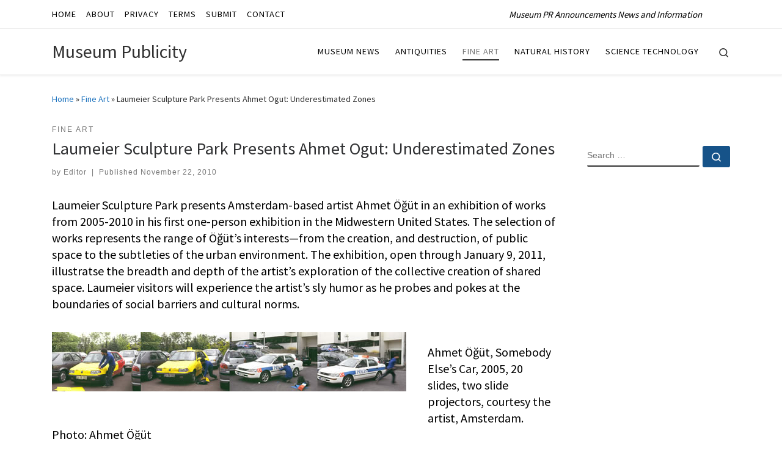

--- FILE ---
content_type: text/html; charset=UTF-8
request_url: https://museumpublicity.com/2010/11/22/laumeier-sculpture-park-presents-ahmet-ogut-underestimated-zones/
body_size: 15548
content:
<!DOCTYPE html>
<!--[if IE 7]>
<html class="ie ie7" lang="en-US">
<![endif]-->
<!--[if IE 8]>
<html class="ie ie8" lang="en-US">
<![endif]-->
<!--[if !(IE 7) | !(IE 8)  ]><!-->
<html lang="en-US" class="no-js">
<!--<![endif]-->
  <head>
  <meta charset="UTF-8" />
  <meta http-equiv="X-UA-Compatible" content="IE=EDGE" />
  <meta name="viewport" content="width=device-width, initial-scale=1.0" />
  <link rel="profile"  href="https://gmpg.org/xfn/11" />
  <link rel="pingback" href="https://museumpublicity.com/xmlrpc.php" />
<script>(function(html){html.className = html.className.replace(/\bno-js\b/,'js')})(document.documentElement);</script>
        <style id="wfc-base-style" type="text/css">
             .wfc-reset-menu-item-first-letter .navbar .nav>li>a:first-letter {font-size: inherit;}.format-icon:before {color: #5A5A5A;}article .format-icon.tc-hide-icon:before, .safari article.format-video .format-icon.tc-hide-icon:before, .chrome article.format-video .format-icon.tc-hide-icon:before, .safari article.format-image .format-icon.tc-hide-icon:before, .chrome article.format-image .format-icon.tc-hide-icon:before, .safari article.format-gallery .format-icon.tc-hide-icon:before, .safari article.attachment .format-icon.tc-hide-icon:before, .chrome article.format-gallery .format-icon.tc-hide-icon:before, .chrome article.attachment .format-icon.tc-hide-icon:before {content: none!important;}h2#tc-comment-title.tc-hide-icon:before {content: none!important;}.archive .archive-header h1.format-icon.tc-hide-icon:before {content: none!important;}.tc-sidebar h3.widget-title.tc-hide-icon:before {content: none!important;}.footer-widgets h3.widget-title.tc-hide-icon:before {content: none!important;}.tc-hide-icon i, i.tc-hide-icon {display: none !important;}.carousel-control {font-family: "Helvetica Neue", Helvetica, Arial, sans-serif;}.social-block a {font-size: 18px;}footer#footer .colophon .social-block a {font-size: 16px;}.social-block.widget_social a {font-size: 14px;}
        </style>
        <title>Laumeier Sculpture Park Presents Ahmet Ogut: Underestimated Zones | Museum Publicity</title>
	<style>img:is([sizes="auto" i], [sizes^="auto," i]) { contain-intrinsic-size: 3000px 1500px }</style>
	<meta name="description" content="Laumeier Sculpture Park presents Amsterdam-based artist Ahmet Öğüt in an exhibition of works from 2005-2010 in his first one-person exhibition in the Midwestern United States. The selection of works represents the range of Öğüt’s interests—from the creation, and destruction, of public space to the subtleties of the urban environment. The&hellip;">
<meta name="robots" content="index, follow, max-snippet:-1, max-image-preview:large, max-video-preview:-1">
<link rel="canonical" href="https://museumpublicity.com/2010/11/22/laumeier-sculpture-park-presents-ahmet-ogut-underestimated-zones/">
<meta property="og:url" content="https://museumpublicity.com/2010/11/22/laumeier-sculpture-park-presents-ahmet-ogut-underestimated-zones/">
<meta property="og:site_name" content="Museum Publicity">
<meta property="og:locale" content="en_US">
<meta property="og:type" content="article">
<meta property="og:title" content="Laumeier Sculpture Park Presents Ahmet Ogut: Underestimated Zones | Museum Publicity">
<meta property="og:description" content="Laumeier Sculpture Park presents Amsterdam-based artist Ahmet Öğüt in an exhibition of works from 2005-2010 in his first one-person exhibition in the Midwestern United States. The selection of works represents the range of Öğüt’s interests—from the creation, and destruction, of public space to the subtleties of the urban environment. The&hellip;">
<meta property="fb:pages" content="">
<meta property="fb:admins" content="">
<meta property="fb:app_id" content="">
<meta name="twitter:card" content="summary">
<meta name="twitter:site" content="@museumpublicity">
<meta name="twitter:creator" content="@museumpublicity">
<meta name="twitter:title" content="Laumeier Sculpture Park Presents Ahmet Ogut: Underestimated Zones | Museum Publicity">
<meta name="twitter:description" content="Laumeier Sculpture Park presents Amsterdam-based artist Ahmet Öğüt in an exhibition of works from 2005-2010 in his first one-person exhibition in the Midwestern United States. The selection of works represents the range of Öğüt’s interests—from the creation, and destruction, of public space to the subtleties of the urban environment. The&hellip;">
<link rel="alternate" type="application/rss+xml" title="Museum Publicity &raquo; Feed" href="https://museumpublicity.com/feed/" />
<link rel="alternate" type="application/rss+xml" title="Museum Publicity &raquo; Comments Feed" href="https://museumpublicity.com/comments/feed/" />
<link rel="alternate" type="application/rss+xml" title="Museum Publicity &raquo; Laumeier Sculpture Park Presents Ahmet Ogut: Underestimated Zones Comments Feed" href="https://museumpublicity.com/2010/11/22/laumeier-sculpture-park-presents-ahmet-ogut-underestimated-zones/feed/" />
<script>
window._wpemojiSettings = {"baseUrl":"https:\/\/s.w.org\/images\/core\/emoji\/16.0.1\/72x72\/","ext":".png","svgUrl":"https:\/\/s.w.org\/images\/core\/emoji\/16.0.1\/svg\/","svgExt":".svg","source":{"concatemoji":"https:\/\/museumpublicity.com\/wp-includes\/js\/wp-emoji-release.min.js?ver=6.8.3"}};
/*! This file is auto-generated */
!function(s,n){var o,i,e;function c(e){try{var t={supportTests:e,timestamp:(new Date).valueOf()};sessionStorage.setItem(o,JSON.stringify(t))}catch(e){}}function p(e,t,n){e.clearRect(0,0,e.canvas.width,e.canvas.height),e.fillText(t,0,0);var t=new Uint32Array(e.getImageData(0,0,e.canvas.width,e.canvas.height).data),a=(e.clearRect(0,0,e.canvas.width,e.canvas.height),e.fillText(n,0,0),new Uint32Array(e.getImageData(0,0,e.canvas.width,e.canvas.height).data));return t.every(function(e,t){return e===a[t]})}function u(e,t){e.clearRect(0,0,e.canvas.width,e.canvas.height),e.fillText(t,0,0);for(var n=e.getImageData(16,16,1,1),a=0;a<n.data.length;a++)if(0!==n.data[a])return!1;return!0}function f(e,t,n,a){switch(t){case"flag":return n(e,"\ud83c\udff3\ufe0f\u200d\u26a7\ufe0f","\ud83c\udff3\ufe0f\u200b\u26a7\ufe0f")?!1:!n(e,"\ud83c\udde8\ud83c\uddf6","\ud83c\udde8\u200b\ud83c\uddf6")&&!n(e,"\ud83c\udff4\udb40\udc67\udb40\udc62\udb40\udc65\udb40\udc6e\udb40\udc67\udb40\udc7f","\ud83c\udff4\u200b\udb40\udc67\u200b\udb40\udc62\u200b\udb40\udc65\u200b\udb40\udc6e\u200b\udb40\udc67\u200b\udb40\udc7f");case"emoji":return!a(e,"\ud83e\udedf")}return!1}function g(e,t,n,a){var r="undefined"!=typeof WorkerGlobalScope&&self instanceof WorkerGlobalScope?new OffscreenCanvas(300,150):s.createElement("canvas"),o=r.getContext("2d",{willReadFrequently:!0}),i=(o.textBaseline="top",o.font="600 32px Arial",{});return e.forEach(function(e){i[e]=t(o,e,n,a)}),i}function t(e){var t=s.createElement("script");t.src=e,t.defer=!0,s.head.appendChild(t)}"undefined"!=typeof Promise&&(o="wpEmojiSettingsSupports",i=["flag","emoji"],n.supports={everything:!0,everythingExceptFlag:!0},e=new Promise(function(e){s.addEventListener("DOMContentLoaded",e,{once:!0})}),new Promise(function(t){var n=function(){try{var e=JSON.parse(sessionStorage.getItem(o));if("object"==typeof e&&"number"==typeof e.timestamp&&(new Date).valueOf()<e.timestamp+604800&&"object"==typeof e.supportTests)return e.supportTests}catch(e){}return null}();if(!n){if("undefined"!=typeof Worker&&"undefined"!=typeof OffscreenCanvas&&"undefined"!=typeof URL&&URL.createObjectURL&&"undefined"!=typeof Blob)try{var e="postMessage("+g.toString()+"("+[JSON.stringify(i),f.toString(),p.toString(),u.toString()].join(",")+"));",a=new Blob([e],{type:"text/javascript"}),r=new Worker(URL.createObjectURL(a),{name:"wpTestEmojiSupports"});return void(r.onmessage=function(e){c(n=e.data),r.terminate(),t(n)})}catch(e){}c(n=g(i,f,p,u))}t(n)}).then(function(e){for(var t in e)n.supports[t]=e[t],n.supports.everything=n.supports.everything&&n.supports[t],"flag"!==t&&(n.supports.everythingExceptFlag=n.supports.everythingExceptFlag&&n.supports[t]);n.supports.everythingExceptFlag=n.supports.everythingExceptFlag&&!n.supports.flag,n.DOMReady=!1,n.readyCallback=function(){n.DOMReady=!0}}).then(function(){return e}).then(function(){var e;n.supports.everything||(n.readyCallback(),(e=n.source||{}).concatemoji?t(e.concatemoji):e.wpemoji&&e.twemoji&&(t(e.twemoji),t(e.wpemoji)))}))}((window,document),window._wpemojiSettings);
</script>

<style id='wp-emoji-styles-inline-css'>

	img.wp-smiley, img.emoji {
		display: inline !important;
		border: none !important;
		box-shadow: none !important;
		height: 1em !important;
		width: 1em !important;
		margin: 0 0.07em !important;
		vertical-align: -0.1em !important;
		background: none !important;
		padding: 0 !important;
	}
</style>
<link rel='stylesheet' id='wp-block-library-css' href='https://museumpublicity.com/wp-includes/css/dist/block-library/style.min.css?ver=6.8.3' media='all' />
<style id='classic-theme-styles-inline-css'>
/*! This file is auto-generated */
.wp-block-button__link{color:#fff;background-color:#32373c;border-radius:9999px;box-shadow:none;text-decoration:none;padding:calc(.667em + 2px) calc(1.333em + 2px);font-size:1.125em}.wp-block-file__button{background:#32373c;color:#fff;text-decoration:none}
</style>
<style id='global-styles-inline-css'>
:root{--wp--preset--aspect-ratio--square: 1;--wp--preset--aspect-ratio--4-3: 4/3;--wp--preset--aspect-ratio--3-4: 3/4;--wp--preset--aspect-ratio--3-2: 3/2;--wp--preset--aspect-ratio--2-3: 2/3;--wp--preset--aspect-ratio--16-9: 16/9;--wp--preset--aspect-ratio--9-16: 9/16;--wp--preset--color--black: #000000;--wp--preset--color--cyan-bluish-gray: #abb8c3;--wp--preset--color--white: #ffffff;--wp--preset--color--pale-pink: #f78da7;--wp--preset--color--vivid-red: #cf2e2e;--wp--preset--color--luminous-vivid-orange: #ff6900;--wp--preset--color--luminous-vivid-amber: #fcb900;--wp--preset--color--light-green-cyan: #7bdcb5;--wp--preset--color--vivid-green-cyan: #00d084;--wp--preset--color--pale-cyan-blue: #8ed1fc;--wp--preset--color--vivid-cyan-blue: #0693e3;--wp--preset--color--vivid-purple: #9b51e0;--wp--preset--gradient--vivid-cyan-blue-to-vivid-purple: linear-gradient(135deg,rgba(6,147,227,1) 0%,rgb(155,81,224) 100%);--wp--preset--gradient--light-green-cyan-to-vivid-green-cyan: linear-gradient(135deg,rgb(122,220,180) 0%,rgb(0,208,130) 100%);--wp--preset--gradient--luminous-vivid-amber-to-luminous-vivid-orange: linear-gradient(135deg,rgba(252,185,0,1) 0%,rgba(255,105,0,1) 100%);--wp--preset--gradient--luminous-vivid-orange-to-vivid-red: linear-gradient(135deg,rgba(255,105,0,1) 0%,rgb(207,46,46) 100%);--wp--preset--gradient--very-light-gray-to-cyan-bluish-gray: linear-gradient(135deg,rgb(238,238,238) 0%,rgb(169,184,195) 100%);--wp--preset--gradient--cool-to-warm-spectrum: linear-gradient(135deg,rgb(74,234,220) 0%,rgb(151,120,209) 20%,rgb(207,42,186) 40%,rgb(238,44,130) 60%,rgb(251,105,98) 80%,rgb(254,248,76) 100%);--wp--preset--gradient--blush-light-purple: linear-gradient(135deg,rgb(255,206,236) 0%,rgb(152,150,240) 100%);--wp--preset--gradient--blush-bordeaux: linear-gradient(135deg,rgb(254,205,165) 0%,rgb(254,45,45) 50%,rgb(107,0,62) 100%);--wp--preset--gradient--luminous-dusk: linear-gradient(135deg,rgb(255,203,112) 0%,rgb(199,81,192) 50%,rgb(65,88,208) 100%);--wp--preset--gradient--pale-ocean: linear-gradient(135deg,rgb(255,245,203) 0%,rgb(182,227,212) 50%,rgb(51,167,181) 100%);--wp--preset--gradient--electric-grass: linear-gradient(135deg,rgb(202,248,128) 0%,rgb(113,206,126) 100%);--wp--preset--gradient--midnight: linear-gradient(135deg,rgb(2,3,129) 0%,rgb(40,116,252) 100%);--wp--preset--font-size--small: 13px;--wp--preset--font-size--medium: 20px;--wp--preset--font-size--large: 36px;--wp--preset--font-size--x-large: 42px;--wp--preset--spacing--20: 0.44rem;--wp--preset--spacing--30: 0.67rem;--wp--preset--spacing--40: 1rem;--wp--preset--spacing--50: 1.5rem;--wp--preset--spacing--60: 2.25rem;--wp--preset--spacing--70: 3.38rem;--wp--preset--spacing--80: 5.06rem;--wp--preset--shadow--natural: 6px 6px 9px rgba(0, 0, 0, 0.2);--wp--preset--shadow--deep: 12px 12px 50px rgba(0, 0, 0, 0.4);--wp--preset--shadow--sharp: 6px 6px 0px rgba(0, 0, 0, 0.2);--wp--preset--shadow--outlined: 6px 6px 0px -3px rgba(255, 255, 255, 1), 6px 6px rgba(0, 0, 0, 1);--wp--preset--shadow--crisp: 6px 6px 0px rgba(0, 0, 0, 1);}:where(.is-layout-flex){gap: 0.5em;}:where(.is-layout-grid){gap: 0.5em;}body .is-layout-flex{display: flex;}.is-layout-flex{flex-wrap: wrap;align-items: center;}.is-layout-flex > :is(*, div){margin: 0;}body .is-layout-grid{display: grid;}.is-layout-grid > :is(*, div){margin: 0;}:where(.wp-block-columns.is-layout-flex){gap: 2em;}:where(.wp-block-columns.is-layout-grid){gap: 2em;}:where(.wp-block-post-template.is-layout-flex){gap: 1.25em;}:where(.wp-block-post-template.is-layout-grid){gap: 1.25em;}.has-black-color{color: var(--wp--preset--color--black) !important;}.has-cyan-bluish-gray-color{color: var(--wp--preset--color--cyan-bluish-gray) !important;}.has-white-color{color: var(--wp--preset--color--white) !important;}.has-pale-pink-color{color: var(--wp--preset--color--pale-pink) !important;}.has-vivid-red-color{color: var(--wp--preset--color--vivid-red) !important;}.has-luminous-vivid-orange-color{color: var(--wp--preset--color--luminous-vivid-orange) !important;}.has-luminous-vivid-amber-color{color: var(--wp--preset--color--luminous-vivid-amber) !important;}.has-light-green-cyan-color{color: var(--wp--preset--color--light-green-cyan) !important;}.has-vivid-green-cyan-color{color: var(--wp--preset--color--vivid-green-cyan) !important;}.has-pale-cyan-blue-color{color: var(--wp--preset--color--pale-cyan-blue) !important;}.has-vivid-cyan-blue-color{color: var(--wp--preset--color--vivid-cyan-blue) !important;}.has-vivid-purple-color{color: var(--wp--preset--color--vivid-purple) !important;}.has-black-background-color{background-color: var(--wp--preset--color--black) !important;}.has-cyan-bluish-gray-background-color{background-color: var(--wp--preset--color--cyan-bluish-gray) !important;}.has-white-background-color{background-color: var(--wp--preset--color--white) !important;}.has-pale-pink-background-color{background-color: var(--wp--preset--color--pale-pink) !important;}.has-vivid-red-background-color{background-color: var(--wp--preset--color--vivid-red) !important;}.has-luminous-vivid-orange-background-color{background-color: var(--wp--preset--color--luminous-vivid-orange) !important;}.has-luminous-vivid-amber-background-color{background-color: var(--wp--preset--color--luminous-vivid-amber) !important;}.has-light-green-cyan-background-color{background-color: var(--wp--preset--color--light-green-cyan) !important;}.has-vivid-green-cyan-background-color{background-color: var(--wp--preset--color--vivid-green-cyan) !important;}.has-pale-cyan-blue-background-color{background-color: var(--wp--preset--color--pale-cyan-blue) !important;}.has-vivid-cyan-blue-background-color{background-color: var(--wp--preset--color--vivid-cyan-blue) !important;}.has-vivid-purple-background-color{background-color: var(--wp--preset--color--vivid-purple) !important;}.has-black-border-color{border-color: var(--wp--preset--color--black) !important;}.has-cyan-bluish-gray-border-color{border-color: var(--wp--preset--color--cyan-bluish-gray) !important;}.has-white-border-color{border-color: var(--wp--preset--color--white) !important;}.has-pale-pink-border-color{border-color: var(--wp--preset--color--pale-pink) !important;}.has-vivid-red-border-color{border-color: var(--wp--preset--color--vivid-red) !important;}.has-luminous-vivid-orange-border-color{border-color: var(--wp--preset--color--luminous-vivid-orange) !important;}.has-luminous-vivid-amber-border-color{border-color: var(--wp--preset--color--luminous-vivid-amber) !important;}.has-light-green-cyan-border-color{border-color: var(--wp--preset--color--light-green-cyan) !important;}.has-vivid-green-cyan-border-color{border-color: var(--wp--preset--color--vivid-green-cyan) !important;}.has-pale-cyan-blue-border-color{border-color: var(--wp--preset--color--pale-cyan-blue) !important;}.has-vivid-cyan-blue-border-color{border-color: var(--wp--preset--color--vivid-cyan-blue) !important;}.has-vivid-purple-border-color{border-color: var(--wp--preset--color--vivid-purple) !important;}.has-vivid-cyan-blue-to-vivid-purple-gradient-background{background: var(--wp--preset--gradient--vivid-cyan-blue-to-vivid-purple) !important;}.has-light-green-cyan-to-vivid-green-cyan-gradient-background{background: var(--wp--preset--gradient--light-green-cyan-to-vivid-green-cyan) !important;}.has-luminous-vivid-amber-to-luminous-vivid-orange-gradient-background{background: var(--wp--preset--gradient--luminous-vivid-amber-to-luminous-vivid-orange) !important;}.has-luminous-vivid-orange-to-vivid-red-gradient-background{background: var(--wp--preset--gradient--luminous-vivid-orange-to-vivid-red) !important;}.has-very-light-gray-to-cyan-bluish-gray-gradient-background{background: var(--wp--preset--gradient--very-light-gray-to-cyan-bluish-gray) !important;}.has-cool-to-warm-spectrum-gradient-background{background: var(--wp--preset--gradient--cool-to-warm-spectrum) !important;}.has-blush-light-purple-gradient-background{background: var(--wp--preset--gradient--blush-light-purple) !important;}.has-blush-bordeaux-gradient-background{background: var(--wp--preset--gradient--blush-bordeaux) !important;}.has-luminous-dusk-gradient-background{background: var(--wp--preset--gradient--luminous-dusk) !important;}.has-pale-ocean-gradient-background{background: var(--wp--preset--gradient--pale-ocean) !important;}.has-electric-grass-gradient-background{background: var(--wp--preset--gradient--electric-grass) !important;}.has-midnight-gradient-background{background: var(--wp--preset--gradient--midnight) !important;}.has-small-font-size{font-size: var(--wp--preset--font-size--small) !important;}.has-medium-font-size{font-size: var(--wp--preset--font-size--medium) !important;}.has-large-font-size{font-size: var(--wp--preset--font-size--large) !important;}.has-x-large-font-size{font-size: var(--wp--preset--font-size--x-large) !important;}
:where(.wp-block-post-template.is-layout-flex){gap: 1.25em;}:where(.wp-block-post-template.is-layout-grid){gap: 1.25em;}
:where(.wp-block-columns.is-layout-flex){gap: 2em;}:where(.wp-block-columns.is-layout-grid){gap: 2em;}
:root :where(.wp-block-pullquote){font-size: 1.5em;line-height: 1.6;}
</style>
<link rel='stylesheet' id='crp-style-text-only-css' href='https://museumpublicity.com/wp-content/plugins/contextual-related-posts/css/text-only.min.css?ver=4.1.0' media='all' />
<link rel='stylesheet' id='customizr-main-css' href='https://museumpublicity.com/wp-content/themes/customizr-pro/assets/front/css/style.min.css?ver=2.4.27' media='all' />
<style id='customizr-main-inline-css'>
::-moz-selection{background-color:#1e73be}::selection{background-color:#1e73be}a,.btn-skin:active,.btn-skin:focus,.btn-skin:hover,.btn-skin.inverted,.grid-container__classic .post-type__icon,.post-type__icon:hover .icn-format,.grid-container__classic .post-type__icon:hover .icn-format,[class*='grid-container__'] .entry-title a.czr-title:hover,input[type=checkbox]:checked::before{color:#1e73be}.czr-css-loader > div ,.btn-skin,.btn-skin:active,.btn-skin:focus,.btn-skin:hover,.btn-skin-h-dark,.btn-skin-h-dark.inverted:active,.btn-skin-h-dark.inverted:focus,.btn-skin-h-dark.inverted:hover{border-color:#1e73be}.tc-header.border-top{border-top-color:#1e73be}[class*='grid-container__'] .entry-title a:hover::after,.grid-container__classic .post-type__icon,.btn-skin,.btn-skin.inverted:active,.btn-skin.inverted:focus,.btn-skin.inverted:hover,.btn-skin-h-dark,.btn-skin-h-dark.inverted:active,.btn-skin-h-dark.inverted:focus,.btn-skin-h-dark.inverted:hover,.sidebar .widget-title::after,input[type=radio]:checked::before{background-color:#1e73be}.btn-skin-light:active,.btn-skin-light:focus,.btn-skin-light:hover,.btn-skin-light.inverted{color:#4799e2}input:not([type='submit']):not([type='button']):not([type='number']):not([type='checkbox']):not([type='radio']):focus,textarea:focus,.btn-skin-light,.btn-skin-light.inverted,.btn-skin-light:active,.btn-skin-light:focus,.btn-skin-light:hover,.btn-skin-light.inverted:active,.btn-skin-light.inverted:focus,.btn-skin-light.inverted:hover{border-color:#4799e2}.btn-skin-light,.btn-skin-light.inverted:active,.btn-skin-light.inverted:focus,.btn-skin-light.inverted:hover{background-color:#4799e2}.btn-skin-lightest:active,.btn-skin-lightest:focus,.btn-skin-lightest:hover,.btn-skin-lightest.inverted{color:#5da5e5}.btn-skin-lightest,.btn-skin-lightest.inverted,.btn-skin-lightest:active,.btn-skin-lightest:focus,.btn-skin-lightest:hover,.btn-skin-lightest.inverted:active,.btn-skin-lightest.inverted:focus,.btn-skin-lightest.inverted:hover{border-color:#5da5e5}.btn-skin-lightest,.btn-skin-lightest.inverted:active,.btn-skin-lightest.inverted:focus,.btn-skin-lightest.inverted:hover{background-color:#5da5e5}.pagination,a:hover,a:focus,a:active,.btn-skin-dark:active,.btn-skin-dark:focus,.btn-skin-dark:hover,.btn-skin-dark.inverted,.btn-skin-dark-oh:active,.btn-skin-dark-oh:focus,.btn-skin-dark-oh:hover,.post-info a:not(.btn):hover,.grid-container__classic .post-type__icon .icn-format,[class*='grid-container__'] .hover .entry-title a,.widget-area a:not(.btn):hover,a.czr-format-link:hover,.format-link.hover a.czr-format-link,button[type=submit]:hover,button[type=submit]:active,button[type=submit]:focus,input[type=submit]:hover,input[type=submit]:active,input[type=submit]:focus,.tabs .nav-link:hover,.tabs .nav-link.active,.tabs .nav-link.active:hover,.tabs .nav-link.active:focus{color:#165389}.grid-container__classic.tc-grid-border .grid__item,.btn-skin-dark,.btn-skin-dark.inverted,button[type=submit],input[type=submit],.btn-skin-dark:active,.btn-skin-dark:focus,.btn-skin-dark:hover,.btn-skin-dark.inverted:active,.btn-skin-dark.inverted:focus,.btn-skin-dark.inverted:hover,.btn-skin-h-dark:active,.btn-skin-h-dark:focus,.btn-skin-h-dark:hover,.btn-skin-h-dark.inverted,.btn-skin-h-dark.inverted,.btn-skin-h-dark.inverted,.btn-skin-dark-oh:active,.btn-skin-dark-oh:focus,.btn-skin-dark-oh:hover,.btn-skin-dark-oh.inverted:active,.btn-skin-dark-oh.inverted:focus,.btn-skin-dark-oh.inverted:hover,button[type=submit]:hover,button[type=submit]:active,button[type=submit]:focus,input[type=submit]:hover,input[type=submit]:active,input[type=submit]:focus{border-color:#165389}.btn-skin-dark,.btn-skin-dark.inverted:active,.btn-skin-dark.inverted:focus,.btn-skin-dark.inverted:hover,.btn-skin-h-dark:active,.btn-skin-h-dark:focus,.btn-skin-h-dark:hover,.btn-skin-h-dark.inverted,.btn-skin-h-dark.inverted,.btn-skin-h-dark.inverted,.btn-skin-dark-oh.inverted:active,.btn-skin-dark-oh.inverted:focus,.btn-skin-dark-oh.inverted:hover,.grid-container__classic .post-type__icon:hover,button[type=submit],input[type=submit],.czr-link-hover-underline .widgets-list-layout-links a:not(.btn)::before,.czr-link-hover-underline .widget_archive a:not(.btn)::before,.czr-link-hover-underline .widget_nav_menu a:not(.btn)::before,.czr-link-hover-underline .widget_rss ul a:not(.btn)::before,.czr-link-hover-underline .widget_recent_entries a:not(.btn)::before,.czr-link-hover-underline .widget_categories a:not(.btn)::before,.czr-link-hover-underline .widget_meta a:not(.btn)::before,.czr-link-hover-underline .widget_recent_comments a:not(.btn)::before,.czr-link-hover-underline .widget_pages a:not(.btn)::before,.czr-link-hover-underline .widget_calendar a:not(.btn)::before,[class*='grid-container__'] .hover .entry-title a::after,a.czr-format-link::before,.comment-author a::before,.comment-link::before,.tabs .nav-link.active::before{background-color:#165389}.btn-skin-dark-shaded:active,.btn-skin-dark-shaded:focus,.btn-skin-dark-shaded:hover,.btn-skin-dark-shaded.inverted{background-color:rgba(22,83,137,0.2)}.btn-skin-dark-shaded,.btn-skin-dark-shaded.inverted:active,.btn-skin-dark-shaded.inverted:focus,.btn-skin-dark-shaded.inverted:hover{background-color:rgba(22,83,137,0.8)}
#czr-push-footer { display: none; visibility: hidden; }
        .czr-sticky-footer #czr-push-footer.sticky-footer-enabled { display: block; }
        
</style>
<link rel='stylesheet' id='customizr-style-css' href='https://museumpublicity.com/wp-content/themes/museump/style.css?ver=2.4.27' media='all' />
<script id="nb-jquery" src="https://museumpublicity.com/wp-includes/js/jquery/jquery.min.js?ver=3.7.1" id="jquery-core-js"></script>
<script src="https://museumpublicity.com/wp-includes/js/jquery/jquery-migrate.min.js?ver=3.4.1" id="jquery-migrate-js"></script>
<script id="file_uploads_nfpluginsettings-js-extra">
var params = {"clearLogRestUrl":"https:\/\/museumpublicity.com\/wp-json\/nf-file-uploads\/debug-log\/delete-all","clearLogButtonId":"file_uploads_clear_debug_logger","downloadLogRestUrl":"https:\/\/museumpublicity.com\/wp-json\/nf-file-uploads\/debug-log\/get-all","downloadLogButtonId":"file_uploads_download_debug_logger"};
</script>
<script src="https://museumpublicity.com/wp-content/plugins/ninja-forms-uploads/assets/js/nfpluginsettings.js?ver=3.3.23" id="file_uploads_nfpluginsettings-js"></script>
<script src="https://museumpublicity.com/wp-includes/js/underscore.min.js?ver=1.13.7" id="underscore-js"></script>
<script id="czr-init-js-extra">
var CZRParams = {"assetsPath":"https:\/\/museumpublicity.com\/wp-content\/themes\/customizr-pro\/assets\/front\/","mainScriptUrl":"https:\/\/museumpublicity.com\/wp-content\/themes\/customizr-pro\/assets\/front\/js\/tc-scripts.min.js?2.4.27","deferFontAwesome":"1","fontAwesomeUrl":"https:\/\/museumpublicity.com\/wp-content\/themes\/customizr-pro\/assets\/shared\/fonts\/fa\/css\/fontawesome-all.min.css?2.4.27","_disabled":[],"centerSliderImg":"1","isLightBoxEnabled":"1","SmoothScroll":{"Enabled":true,"Options":{"touchpadSupport":false}},"isAnchorScrollEnabled":"","anchorSmoothScrollExclude":{"simple":["[class*=edd]",".carousel-control","[data-toggle=\"modal\"]","[data-toggle=\"dropdown\"]","[data-toggle=\"czr-dropdown\"]","[data-toggle=\"tooltip\"]","[data-toggle=\"popover\"]","[data-toggle=\"collapse\"]","[data-toggle=\"czr-collapse\"]","[data-toggle=\"tab\"]","[data-toggle=\"pill\"]","[data-toggle=\"czr-pill\"]","[class*=upme]","[class*=um-]"],"deep":{"classes":[],"ids":[]}},"timerOnScrollAllBrowsers":"1","centerAllImg":"1","HasComments":"","LoadModernizr":"1","stickyHeader":"","extLinksStyle":"","extLinksTargetExt":"","extLinksSkipSelectors":{"classes":["btn","button"],"ids":[]},"dropcapEnabled":"","dropcapWhere":{"post":"","page":""},"dropcapMinWords":"","dropcapSkipSelectors":{"tags":["IMG","IFRAME","H1","H2","H3","H4","H5","H6","BLOCKQUOTE","UL","OL"],"classes":["btn"],"id":[]},"imgSmartLoadEnabled":"1","imgSmartLoadOpts":{"parentSelectors":["[class*=grid-container], .article-container",".__before_main_wrapper",".widget-front",".post-related-articles",".tc-singular-thumbnail-wrapper",".sek-module-inner"],"opts":{"excludeImg":[".tc-holder-img"]}},"imgSmartLoadsForSliders":"1","pluginCompats":[],"isWPMobile":"","menuStickyUserSettings":{"desktop":"no_stick","mobile":"no_stick"},"adminAjaxUrl":"https:\/\/museumpublicity.com\/wp-admin\/admin-ajax.php","ajaxUrl":"https:\/\/museumpublicity.com\/?czrajax=1","frontNonce":{"id":"CZRFrontNonce","handle":"a733ff11b5"},"isDevMode":"","isModernStyle":"1","i18n":{"Permanently dismiss":"Permanently dismiss"},"frontNotifications":{"welcome":{"enabled":false,"content":"","dismissAction":"dismiss_welcome_note_front"}},"preloadGfonts":"1","googleFonts":"Source+Sans+Pro","version":"2.4.27"};
</script>
<script src="https://museumpublicity.com/wp-content/themes/customizr-pro/assets/front/js/tc-init.min.js?ver=2.4.27" id="czr-init-js"></script>
<script src="https://museumpublicity.com/wp-content/themes/customizr-pro/assets/front/js/libs/modernizr.min.js?ver=2.4.27" id="modernizr-js"></script>
<link rel="https://api.w.org/" href="https://museumpublicity.com/wp-json/" /><link rel="alternate" title="JSON" type="application/json" href="https://museumpublicity.com/wp-json/wp/v2/posts/12884" /><link rel="EditURI" type="application/rsd+xml" title="RSD" href="https://museumpublicity.com/xmlrpc.php?rsd" />
<meta name="generator" content="WordPress 6.8.3" />
<link rel='shortlink' href='https://museumpublicity.com/?p=12884' />
<link rel="alternate" title="oEmbed (JSON)" type="application/json+oembed" href="https://museumpublicity.com/wp-json/oembed/1.0/embed?url=https%3A%2F%2Fmuseumpublicity.com%2F2010%2F11%2F22%2Flaumeier-sculpture-park-presents-ahmet-ogut-underestimated-zones%2F" />
<link rel="alternate" title="oEmbed (XML)" type="text/xml+oembed" href="https://museumpublicity.com/wp-json/oembed/1.0/embed?url=https%3A%2F%2Fmuseumpublicity.com%2F2010%2F11%2F22%2Flaumeier-sculpture-park-presents-ahmet-ogut-underestimated-zones%2F&#038;format=xml" />
              <link rel="preload" as="font" type="font/woff2" href="https://museumpublicity.com/wp-content/themes/customizr-pro/assets/shared/fonts/customizr/customizr.woff2?128396981" crossorigin="anonymous"/>
            
<script async src='https://www.googletagmanager.com/gtag/js?id='></script><script>
window.dataLayer = window.dataLayer || [];
function gtag(){dataLayer.push(arguments);}gtag('js', new Date());
gtag('set', 'cookie_domain', 'auto');
gtag('set', 'cookie_flags', 'SameSite=None;Secure');

 gtag('config', '' , {});

</script>
<style id="wfc-style-post_content" type="text/css" data-origin="server">
/* Setting : Post content / excerpt */ 
.entry-content p, .entry-summary p {
font-size : 1.25rem;
color : #000000;
}

/* Setting : Post content / excerpt */ 
.entry-content p:hover, .entry-summary p:hover {
color : #000000;
}

</style><style id="wfc-style-post_list_titles" type="text/css" data-origin="server">
/* Setting : Post list titles */ 
.grid-container .entry-title > .czr-title {
font-size : 1.38rem;
}

</style><style id="wfc-style-menu_items" type="text/css" data-origin="server">
/* Setting : Menu items */ 
.tc-header .nav__menu li a.nav__link, .tc-sn .nav__menu li a.nav__link, [class*=nav__menu] .nav__link-wrapper .caret__dropdown-toggler {
color : #000000;
font-weight : 500;
}

/* Setting : Menu items */ 
.tc-header .nav__menu li a.nav__link:hover, .tc-sn .nav__menu li a.nav__link:hover, [class*=nav__menu] .nav__link-wrapper .caret__dropdown-toggler:hover {
color : #1e73be;
}

</style><style id="wfc-style-site_description" type="text/css" data-origin="server">
/* Setting : Site description */ 
.tc-header .header-tagline {
color : #000000;
}

/* Setting : Site description */ 
.tc-header .header-tagline:hover {
color : #000000;
}

</style><style id="wfc-style-footer_widget_title" type="text/css" data-origin="server">
/* Setting : Widget titles */ 
.footer__wrapper .widget-title {
color : #000000;
font-weight : 500;
}

/* Setting : Widget titles */ 
.footer__wrapper .widget-title:hover {
color : #000000;
}

</style><style id="wfc-style-sidebars_links" type="text/css" data-origin="server">
/* Setting : Links in sidebars */ 
.tc-sidebar a {
color : #1e73be;
font-size : 1.13rem;
}

</style><style id="wfc-style-footer_credits_links" type="text/css" data-origin="server">
/* Setting : Footer credits links */ 
footer#footer .footer__credits a {
color : #1e73be;
}

</style><style id="wfc-style-site_title" type="text/css" data-origin="server">
/* Setting : Site title */ 
.tc-header .branding .navbar-brand-sitename {
font-size : 1.88rem;
}

/* Setting : Site title */ 
.tc-header .branding .navbar-brand-sitename:hover {
color : #1e73be;
}

</style><style id="wfc-style-single_post_title" type="text/css" data-origin="server">
/* Setting : Single post/page titles */ 
.single #content .entry-header .entry-title, .page #content .entry-header .entry-title {
font-size : 1.75rem;
}

</style></head>

  <body class="nb-3-3-8 nimble-no-local-data-skp__post_post_12884 nimble-no-group-site-tmpl-skp__all_post wp-singular post-template-default single single-post postid-12884 single-format-standard wp-embed-responsive wp-theme-customizr-pro wp-child-theme-museump sek-hide-rc-badge czr-link-hover-underline-off header-skin-light footer-skin-light czr-r-sidebar tc-center-images czr-full-layout customizr-pro-2-4-27-with-child-theme czr-sticky-footer">
          <a class="screen-reader-text skip-link" href="#content">Skip to content</a>
    
    
    <div id="tc-page-wrap" class="">

      <header class="tpnav-header__header tc-header sl-logo_left sticky-brand-shrink-on czr-submenu-fade czr-submenu-move czr-highlight-contextual-menu-items" >
    <div class="topbar-navbar__wrapper " >
  <div class="container">
        <div class="row flex-row flex-lg-nowrap justify-content-start justify-content-lg-end align-items-center topbar-navbar__row">
                    <div class="topbar-nav__container col col-auto d-none d-lg-flex">
          <nav id="topbar-nav" class="topbar-nav__nav">
            <div class="nav__menu-wrapper topbar-nav__menu-wrapper czr-open-on-hover" >
<ul id="topbar-menu" class="topbar-nav__menu regular-nav nav__menu nav"><li id="menu-item-82504" class="menu-item menu-item-type-custom menu-item-object-custom menu-item-home menu-item-82504"><a href="https://museumpublicity.com" class="nav__link"><span class="nav__title">HOME</span></a></li>
<li id="menu-item-82498" class="menu-item menu-item-type-post_type menu-item-object-page menu-item-82498"><a href="https://museumpublicity.com/about/" class="nav__link"><span class="nav__title">ABOUT</span></a></li>
<li id="menu-item-82494" class="menu-item menu-item-type-post_type menu-item-object-page menu-item-82494"><a href="https://museumpublicity.com/privacy/" class="nav__link"><span class="nav__title">PRIVACY</span></a></li>
<li id="menu-item-82495" class="menu-item menu-item-type-post_type menu-item-object-page menu-item-82495"><a href="https://museumpublicity.com/terms/" class="nav__link"><span class="nav__title">TERMS</span></a></li>
<li id="menu-item-82496" class="menu-item menu-item-type-post_type menu-item-object-page menu-item-82496"><a href="https://museumpublicity.com/submit-news/" class="nav__link"><span class="nav__title">SUBMIT</span></a></li>
<li id="menu-item-82497" class="menu-item menu-item-type-post_type menu-item-object-page menu-item-82497"><a href="https://museumpublicity.com/contact-us/" class="nav__link"><span class="nav__title">CONTACT</span></a></li>
</ul></div>          </nav>
        </div>
            <span class="header-tagline col col-auto d-none d-lg-flex" >
  Museum PR Announcements News and Information</span>

              <div class="topbar-nav__socials social-links col col-auto d-none d-lg-block">
          <ul class="socials " >
  <li ><a rel="nofollow noopener noreferrer" class="social-icon icon-feed"  title="Subscribe to my rss feed" aria-label="Subscribe to my rss feed" href="https://museumpublicity.com/feed/rss/"  target="_blank"  style="color:#1e73be"><i class="fas fa-rss"></i></a></li> <li ><a rel="nofollow noopener noreferrer" class="social-icon icon-twitter" title="Follow us on Twitter" aria-label="Follow us on Twitter" href="https://twitter.com/museumpublicity" target="_blank" style="color:#1e73be"><i class="fab fa-twitter"></i></a></li></ul>
        </div>
                </div>
      </div>
</div>    <div class="primary-navbar__wrapper d-none d-lg-block has-horizontal-menu" >
  <div class="container">
    <div class="row align-items-center flex-row primary-navbar__row">
      <div class="branding__container col col-auto" >
  <div class="branding align-items-center flex-column ">
    <div class="branding-row d-flex flex-row align-items-center align-self-start">
      <span class="navbar-brand col-auto " >
    <a class="navbar-brand-sitename " href="https://museumpublicity.com/">
    <span>Museum Publicity</span>
  </a>
</span>
      </div>
      </div>
</div>
      <div class="primary-nav__container justify-content-lg-around col col-lg-auto flex-lg-column" >
  <div class="primary-nav__wrapper flex-lg-row align-items-center justify-content-end">
              <nav class="primary-nav__nav col" id="primary-nav">
          <div class="nav__menu-wrapper primary-nav__menu-wrapper justify-content-end czr-open-on-hover" >
<ul id="main-menu" class="primary-nav__menu regular-nav nav__menu nav"><li id="menu-item-82499" class="menu-item menu-item-type-taxonomy menu-item-object-category menu-item-82499"><a href="https://museumpublicity.com/category/museum-news/" class="nav__link"><span class="nav__title">Museum News</span></a></li>
<li id="menu-item-82502" class="menu-item menu-item-type-taxonomy menu-item-object-category menu-item-82502"><a href="https://museumpublicity.com/category/antiquities/" class="nav__link"><span class="nav__title">Antiquities</span></a></li>
<li id="menu-item-82500" class="menu-item menu-item-type-taxonomy menu-item-object-category current-post-ancestor current-menu-parent current-post-parent current-active menu-item-82500"><a href="https://museumpublicity.com/category/fine-art/" class="nav__link"><span class="nav__title">Fine Art</span></a></li>
<li id="menu-item-82503" class="menu-item menu-item-type-taxonomy menu-item-object-category menu-item-82503"><a href="https://museumpublicity.com/category/natural-history/" class="nav__link"><span class="nav__title">Natural History</span></a></li>
<li id="menu-item-82501" class="menu-item menu-item-type-taxonomy menu-item-object-category menu-item-82501"><a href="https://museumpublicity.com/category/science-technology/" class="nav__link"><span class="nav__title">Science Technology</span></a></li>
</ul></div>        </nav>
    <div class="primary-nav__utils nav__utils col-auto" >
    <ul class="nav utils flex-row flex-nowrap regular-nav">
      <li class="nav__search " >
  <a href="#" class="search-toggle_btn icn-search czr-overlay-toggle_btn"  aria-expanded="false"><span class="sr-only">Search</span></a>
        <div class="czr-search-expand">
      <div class="czr-search-expand-inner"><div class="search-form__container " >
  <form action="https://museumpublicity.com/" method="get" class="czr-form search-form">
    <div class="form-group czr-focus">
            <label for="s-696edaee4571a" id="lsearch-696edaee4571a">
        <span class="screen-reader-text">Search</span>
        <input id="s-696edaee4571a" class="form-control czr-search-field" name="s" type="search" value="" aria-describedby="lsearch-696edaee4571a" placeholder="Search &hellip;">
      </label>
      <button type="submit" class="button"><i class="icn-search"></i><span class="screen-reader-text">Search &hellip;</span></button>
    </div>
  </form>
</div></div>
    </div>
    </li>
    </ul>
</div>  </div>
</div>
    </div>
  </div>
</div>    <div class="mobile-navbar__wrapper d-lg-none" >
    <div class="branding__container justify-content-between align-items-center container" >
  <div class="branding flex-column">
    <div class="branding-row d-flex align-self-start flex-row align-items-center">
      <span class="navbar-brand col-auto " >
    <a class="navbar-brand-sitename " href="https://museumpublicity.com/">
    <span>Museum Publicity</span>
  </a>
</span>
    </div>
      </div>
  <div class="mobile-utils__wrapper nav__utils regular-nav">
    <ul class="nav utils row flex-row flex-nowrap">
      <li class="nav__search " >
  <a href="#" class="search-toggle_btn icn-search czr-dropdown" data-aria-haspopup="true" aria-expanded="false"><span class="sr-only">Search</span></a>
        <div class="czr-search-expand">
      <div class="czr-search-expand-inner"><div class="search-form__container " >
  <form action="https://museumpublicity.com/" method="get" class="czr-form search-form">
    <div class="form-group czr-focus">
            <label for="s-696edaee459cc" id="lsearch-696edaee459cc">
        <span class="screen-reader-text">Search</span>
        <input id="s-696edaee459cc" class="form-control czr-search-field" name="s" type="search" value="" aria-describedby="lsearch-696edaee459cc" placeholder="Search &hellip;">
      </label>
      <button type="submit" class="button"><i class="icn-search"></i><span class="screen-reader-text">Search &hellip;</span></button>
    </div>
  </form>
</div></div>
    </div>
        <ul class="dropdown-menu czr-dropdown-menu">
      <li class="header-search__container container">
  <div class="search-form__container " >
  <form action="https://museumpublicity.com/" method="get" class="czr-form search-form">
    <div class="form-group czr-focus">
            <label for="s-696edaee45adb" id="lsearch-696edaee45adb">
        <span class="screen-reader-text">Search</span>
        <input id="s-696edaee45adb" class="form-control czr-search-field" name="s" type="search" value="" aria-describedby="lsearch-696edaee45adb" placeholder="Search &hellip;">
      </label>
      <button type="submit" class="button"><i class="icn-search"></i><span class="screen-reader-text">Search &hellip;</span></button>
    </div>
  </form>
</div></li>    </ul>
  </li>
<li class="hamburger-toggler__container " >
  <button class="ham-toggler-menu czr-collapsed" data-toggle="czr-collapse" data-target="#mobile-nav"><span class="ham__toggler-span-wrapper"><span class="line line-1"></span><span class="line line-2"></span><span class="line line-3"></span></span><span class="screen-reader-text">Menu</span></button>
</li>
    </ul>
  </div>
</div>
<div class="mobile-nav__container " >
   <nav class="mobile-nav__nav flex-column czr-collapse" id="mobile-nav">
      <div class="mobile-nav__inner container">
      <div class="nav__menu-wrapper mobile-nav__menu-wrapper czr-open-on-click" >
<ul id="mobile-nav-menu" class="mobile-nav__menu vertical-nav nav__menu flex-column nav"><li class="menu-item menu-item-type-custom menu-item-object-custom menu-item-home menu-item-82504"><a href="https://museumpublicity.com" class="nav__link"><span class="nav__title">HOME</span></a></li>
<li class="menu-item menu-item-type-post_type menu-item-object-page menu-item-82498"><a href="https://museumpublicity.com/about/" class="nav__link"><span class="nav__title">ABOUT</span></a></li>
<li class="menu-item menu-item-type-post_type menu-item-object-page menu-item-82494"><a href="https://museumpublicity.com/privacy/" class="nav__link"><span class="nav__title">PRIVACY</span></a></li>
<li class="menu-item menu-item-type-post_type menu-item-object-page menu-item-82495"><a href="https://museumpublicity.com/terms/" class="nav__link"><span class="nav__title">TERMS</span></a></li>
<li class="menu-item menu-item-type-post_type menu-item-object-page menu-item-82496"><a href="https://museumpublicity.com/submit-news/" class="nav__link"><span class="nav__title">SUBMIT</span></a></li>
<li class="menu-item menu-item-type-post_type menu-item-object-page menu-item-82497"><a href="https://museumpublicity.com/contact-us/" class="nav__link"><span class="nav__title">CONTACT</span></a></li>
</ul></div>      </div>
  </nav>
</div></div></header>


  
    <div id="main-wrapper" class="section">

                      

          <div class="czr-hot-crumble container page-breadcrumbs" role="navigation" >
  <div class="row">
        <nav class="breadcrumbs col-12"><span class="trail-begin"><a href="https://museumpublicity.com" title="Museum Publicity" rel="home" class="trail-begin">Home</a></span> <span class="sep">&raquo;</span> <a href="https://museumpublicity.com/category/fine-art/" title="Fine Art">Fine Art</a> <span class="sep">&raquo;</span> <span class="trail-end">Laumeier Sculpture Park Presents Ahmet Ogut: Underestimated Zones</span></nav>  </div>
</div>
          <div class="container" role="main">

            
            <div class="flex-row row column-content-wrapper">

                
                <div id="content" class="col-12 col-md-9 article-container">

                  <article id="post-12884" class="post-12884 post type-post status-publish format-standard category-fine-art czr-hentry" >
    <header class="entry-header " >
  <div class="entry-header-inner">
                <div class="tax__container post-info entry-meta">
          <a class="tax__link" href="https://museumpublicity.com/category/fine-art/" title="View all posts in Fine Art"> <span>Fine Art</span> </a>        </div>
        <h1 class="entry-title">Laumeier Sculpture Park Presents Ahmet Ogut: Underestimated Zones</h1>
        <div class="header-bottom">
      <div class="post-info">
                  <span class="entry-meta">
        <span class="author-meta">by <span class="author vcard"><span class="author_name"><a class="url fn n" href="https://museumpublicity.com/author/mp246/" title="View all posts by Editor" rel="author">Editor</a></span></span></span><span class="v-separator">|</span>Published <a href="https://museumpublicity.com/2010/11/22/" title="9:47 am" rel="bookmark"><time class="entry-date published updated" datetime="November 22, 2010">November 22, 2010</time></a></span>      </div>
    </div>
      </div>
</header>  <div class="post-entry tc-content-inner">
    <section class="post-content entry-content " >
            <div class="czr-wp-the-content">
        <p>Laumeier Sculpture Park presents Amsterdam-based artist Ahmet Öğüt in an exhibition of works from 2005-2010 in his first one-person exhibition in the Midwestern United States. The selection of works represents the range of Öğüt’s interests—from the creation, and destruction, of public space to the subtleties of the urban environment. The exhibition, open through January 9, 2011, illustratse the breadth and depth of the artist’s exploration of the collective creation of shared space. Laumeier visitors will experience the artist’s sly humor as he probes and pokes at the boundaries of social barriers and cultural norms.</p>
<p><a href="https://museumpublicity.com/wp-content/uploads/2010/11/Ahmet-Ogut.jpg" data-lb-type="grouped-post"><img  fetchpriority="high" decoding="async"  src="[data-uri]" data-src="http://museumpublicity.com/wp-content/uploads/2010/11/Ahmet-Ogut.jpg"  alt="" title="Ahmet Ogut" width="580" height="97" class="alignleft size-full wp-image-12887" data-srcset="https://museumpublicity.com/wp-content/uploads/2010/11/Ahmet-Ogut.jpg 580w, https://museumpublicity.com/wp-content/uploads/2010/11/Ahmet-Ogut-550x92.jpg 550w" data-sizes="(max-width: 580px) 100vw, 580px" /></a><br />
Ahmet Öğüt, Somebody Else’s Car, 2005, 20 slides, two slide projectors, courtesy the artist, Amsterdam. Photo: Ahmet Öğüt</p>
<p>Among the exhibition that will feature still images, video and mixed media is a unique installation titled Ground Control. Laumeier’s tile gallery will be covered in asphalt that will slowly be compressed by the weight of the visitors. Originally installed in Berlin, the work referred to the public perception in Turkey that, before elections, the government “pretties up” roads in order to gain votes. When shown in a white box museum space, however, the work can suggest the power of the material with its lingering smell. At Laumeier, the work has another set of associations altogether. As a park, Laumeier functions as a public space held in trust for public enjoyment. The grounds around Laumeier are not strictly “natural”—humans have been acting on and through this landscape for over 100 years. In fact, some park visitors arrive expecting Laumeier’s wooded landscape to be fully accessible by smooth pavement. Ground Control explores the ways in which we fight to control our natural environment.</p>
<p>While offering a clear international perspective, much of Öğüt’s work will be resonant among American viewers given the shifting protections for individual liberties after 9 / 11. The work questions our assumptions about security, surveillance, authority and social order with a sense of humor and irony.</p>
<p>Ahmet Öğüt (pronounced “oot”) was born in Diyarbakir, Turkey, in 1981 and works and lives in Amsterdam, The Netherlands. He received his BA in painting from Hacettepe University, Ankara, Turkey, in 2003, his MA from the Art and Design Faculty at Yildiz Teknik University in Istanbul in 2006 and studied at the Rijksakademie van beeldende kunsten, Amsterdam, The Netherlands, from 2007 – 2008. His work has been exhibited around the world including the Venice Biennial in 2009.</p>
<p>www.laumeiersculpturepark.org</p><div class="crp_related     crp-text-only"><h3>Related Posts:</h3><ul><li><a href="https://museumpublicity.com/2011/06/26/laumeier-sculpture-park-acquires-jessica-stockholder-artwork/"     class="crp_link post-27486"><span class="crp_title">Laumeier Sculpture Park Acquires Jessica Stockholder Artwork</span></a></li><li><a href="https://museumpublicity.com/2011/04/28/fondazione-giuliani-per-larte-contemporanea-presents-ahmet-ogut-exhibition/"     class="crp_link post-22575"><span class="crp_title">Fondazione Giuliani per l'arte contemporanea&hellip;</span></a></li><li><a href="https://museumpublicity.com/2012/05/28/laumeier-sculpture-park-announces-camp-out-finding-home-in-an-unstable-world/"     class="crp_link post-53353"><span class="crp_title">Laumeier Sculpture Park announces Camp Out. Finding&hellip;</span></a></li></ul><div class="crp_clear"></div></div>      </div>
      <footer class="post-footer clearfix">
                <div class="row entry-meta justify-content-between align-items-center">
                          </div>
      </footer>
    </section><!-- .entry-content -->
  </div><!-- .post-entry -->
  </article>
<div id="czr-comments" class="comments-area " >
    <div id="comments" class="comments_container comments czr-comments-block">
  <section class="post-comments">
    	<div id="respond" class="comment-respond">
		<h4 id="reply-title" class="comment-reply-title">Leave a comment</h4><form action="https://museumpublicity.com/wp-comments-post.php" method="post" id="commentform" class="czr-form comment-form"><p class="comment-notes"><span id="email-notes">Your email address will not be published.</span> <span class="required-field-message">Required fields are marked <span class="required">*</span></span></p><p class="comment-form-comment"><label for="comment">Comment <span class="required">*</span></label> <textarea id="comment" name="comment" cols="45" rows="8" maxlength="65525" required></textarea></p><p class="comment-form-author"><label for="author">Name</label> <input id="author" name="author" type="text" value="" size="30" maxlength="245" autocomplete="name" /></p>
<p class="comment-form-email"><label for="email">Email</label> <input id="email" name="email" type="email" value="" size="30" maxlength="100" aria-describedby="email-notes" autocomplete="email" /></p>
<p class="comment-form-url"><label for="url">Website</label> <input id="url" name="url" type="url" value="" size="30" maxlength="200" autocomplete="url" /></p>
<p class="form-submit"><input name="submit" type="submit" id="submit" class="submit" value="Post Comment" /> <input type='hidden' name='comment_post_ID' value='12884' id='comment_post_ID' />
<input type='hidden' name='comment_parent' id='comment_parent' value='0' />
</p><p style="display: none;"><input type="hidden" id="akismet_comment_nonce" name="akismet_comment_nonce" value="8f60041194" /></p><p style="display: none !important;" class="akismet-fields-container" data-prefix="ak_"><label>&#916;<textarea name="ak_hp_textarea" cols="45" rows="8" maxlength="100"></textarea></label><input type="hidden" id="ak_js_1" name="ak_js" value="198"/><script>document.getElementById( "ak_js_1" ).setAttribute( "value", ( new Date() ).getTime() );</script></p></form>	</div><!-- #respond -->
	  </section>
</div>  </div>                </div>

                <div class="right sidebar tc-sidebar col-12 col-md-3 text-md-right" >
  <div id="right" class="widget-area" role="complementary">
                <aside id="search-3" class="widget widget_search"><div class="search-form__container " >
  <form action="https://museumpublicity.com/" method="get" class="czr-form search-form">
    <div class="form-group czr-focus">
            <label for="s-696edaee7be8a" id="lsearch-696edaee7be8a">
        <span class="screen-reader-text">Search</span>
        <input id="s-696edaee7be8a" class="form-control czr-search-field" name="s" type="search" value="" aria-describedby="lsearch-696edaee7be8a" placeholder="Search &hellip;">
      </label>
      <button type="submit" class="button"><i class="icn-search"></i><span class="screen-reader-text">Search &hellip;</span></button>
    </div>
  </form>
</div></aside><aside id="custom_html-2" class="widget_text widget widget_custom_html"><div class="textwidget custom-html-widget"><script async src="https://pagead2.googlesyndication.com/pagead/js/adsbygoogle.js"></script>
<!-- widget side bar -->
<ins class="adsbygoogle"
     style="display:block"
     data-ad-client="ca-pub-2613643160292752"
     data-ad-slot="7908559502"
     data-ad-format="auto"
     data-full-width-responsive="true"></ins>
<script>
     (adsbygoogle = window.adsbygoogle || []).push({});
</script></div></aside>          </div>
</div>
            </div><!-- .column-content-wrapper -->

            

          </div><!-- .container -->

          <div id="czr-push-footer" ></div>
    </div><!-- #main-wrapper -->

    
          <div class="container-fluid">
        <div class="post-navigation row " >
  <nav id="nav-below" class="col-12">
    <h2 class="sr-only">Post navigation</h2>
    <ul class="czr_pager row flex-row flex-no-wrap">
      <li class="previous col-5 text-left">
              <span class="sr-only">Previous post</span>
        <span class="nav-previous nav-dir"><a href="https://museumpublicity.com/2010/11/22/art-gallery-of-ontario-ago/" rel="prev"><span class="meta-nav"><i class="arrow icn-left-open-big"></i><span class="meta-nav-title">Art Gallery of Ontario (AGO) Opens the Gates to India’s Royal Courts</span></span></a></span>
            </li>
      <li class="nav-back col-2 text-center">
                <a href="https://museumpublicity.com/" title="Back to post list">
          <span><i class="icn-grid-empty"></i></span>
          <span class="sr-only">Back to post list</span>
        </a>
              </li>
      <li class="next col-5 text-right">
              <span class="sr-only">Next post</span>
        <span class="nav-next nav-dir"><a href="https://museumpublicity.com/2010/11/22/museum-of-contemporary-art-and-events-nsw-opens-annie-leibovitz/" rel="next"><span class="meta-nav"><span class="meta-nav-title">Museum of Contemporary Art and Events NSW Opens Annie Leibovitz A Photographer’s Life 1990–2005</span><i class="arrow icn-right-open-big"></i></span></a></span>
            </li>
  </ul>
  </nav>
</div>
      </div>
    
<div id="footer-horizontal-widget-area" class=" widget__wrapper" role="complementary" >
  <div class="container widget__container">
    <div class="row">
              <div class="col-12">
          <aside id="custom_html-6" class="widget_text widget widget_custom_html"><div class="textwidget custom-html-widget"><script async src="https://pagead2.googlesyndication.com/pagead/js/adsbygoogle.js"></script>
<!-- widget side bar -->
<ins class="adsbygoogle"
     style="display:block"
     data-ad-client="ca-pub-2613643160292752"
     data-ad-slot="7908559502"
     data-ad-format="auto"
     data-full-width-responsive="true"></ins>
<script>
     (adsbygoogle = window.adsbygoogle || []).push({});
</script></div></aside>        </div>
          </div>
  </div>
</div>
<footer id="footer" class="footer__wrapper" >
  <div id="footer-widget-area" class="widget__wrapper" role="complementary" >
  <div class="container widget__container">
    <div class="row">
                      <div id="footer_one" class="col-md-4 col-12">
            <aside id="text-9" class="widget widget_text"><h5 class="widget-title">MuseumPublicity.com</h5>			<div class="textwidget"><p>Copyrights are the property of their owners. All Rights Reserved. Images must not be used without permission from the copyright owner.</p>
<p>Any questions regarding news, information or copyright on this website please contact the organization mentioned in the article directly. Article writers and not Museum Publicity™ are responsible for information contained in news releases. <a href="https://museumpublicity.com/contact-us/">Report Abuse or other website issues.</a> Copyright © 2001-2024 Museum Publicity™</p>
</div>
		</aside>          </div>
                  <div id="footer_two" class="col-md-4 col-12">
            <aside id="text-5" class="widget widget_text"><h5 class="widget-title">Privacy and Cookies</h5>			<div class="textwidget">This website uses cookies to store information. We use third party advertisements  to support our site. Some of these advertisers may use technology such as cookies and web beacons when they advertise on our site. You can choose to disable or selectively turn off our cookies or third-party cookies in your browser settings, or by managing preferences in Internet Security programs, however, it can affect your ability to interact with our site as well as other websites.  <a href="https://museumpublicity.com/privacy/">More information on Privacy and Cookies</a></div>
		</aside>          </div>
                  <div id="footer_three" class="col-md-4 col-12">
            <aside id="search-4" class="widget widget_search"><div class="search-form__container " >
  <form action="https://museumpublicity.com/" method="get" class="czr-form search-form">
    <div class="form-group czr-focus">
            <label for="s-696edaee7d34c" id="lsearch-696edaee7d34c">
        <span class="screen-reader-text">Search</span>
        <input id="s-696edaee7d34c" class="form-control czr-search-field" name="s" type="search" value="" aria-describedby="lsearch-696edaee7d34c" placeholder="Search &hellip;">
      </label>
      <button type="submit" class="button"><i class="icn-search"></i><span class="screen-reader-text">Search &hellip;</span></button>
    </div>
  </form>
</div></aside><aside id="text-11" class="widget widget_text"><h5 class="widget-title">Your Museum News</h5>			<div class="textwidget"><p>Send us your Museum News using the <a href="https://museumpublicity.com/submit-news/">SUBMIT NEWS</a> link above. Please read Museum Publicity <a href="https://museumpublicity.com/terms/">Site Terms before submission.</a> No site registration is required. Museum Publicity check all articles submitted for publication.</p>
</div>
		</aside>          </div>
                  </div>
  </div>
</div>
<div id="colophon" class="colophon " >
  <div class="container">
    <div class="colophon__row row flex-row justify-content-between">
      <div class="col-12 col-sm-auto">
        <div id="footer__credits" class="footer__credits credits" >
  <p class="czr-copyright">
    <span class="fc-copyright">
      <span class="fc-copyright-text">© 2026</span>
      <span class="fc-copyright-link"><a href="https://museumpublicity.com" title="MuseumPublicity.com" rel="bookmark" >MuseumPublicity.com</a></span>          <span class="fc-separator ">&ndash;</span>
      <span class="fc-copyright-after-text">All rights reserved</span>
        </span>
  </p>
  </div>
      </div>
            <div class="col-12 col-sm-auto">
        <div class="social-links">
          <ul class="socials " >
  <li ><a rel="nofollow noopener noreferrer" class="social-icon icon-feed"  title="Subscribe to my rss feed" aria-label="Subscribe to my rss feed" href="https://museumpublicity.com/feed/rss/"  target="_blank"  style="color:#1e73be"><i class="fas fa-rss"></i></a></li> <li ><a rel="nofollow noopener noreferrer" class="social-icon icon-twitter" title="Follow us on Twitter" aria-label="Follow us on Twitter" href="https://twitter.com/museumpublicity" target="_blank" style="color:#1e73be"><i class="fab fa-twitter"></i></a></li></ul>
        </div>
      </div>
          </div>
  </div>
</div>
</footer>
    </div><!-- end #tc-page-wrap -->

    <button class="btn czr-btt czr-btta right" ><i class="icn-up-small"></i></button>
<script type="speculationrules">
{"prefetch":[{"source":"document","where":{"and":[{"href_matches":"\/*"},{"not":{"href_matches":["\/wp-*.php","\/wp-admin\/*","\/wp-content\/uploads\/*","\/wp-content\/*","\/wp-content\/plugins\/*","\/wp-content\/themes\/museump\/*","\/wp-content\/themes\/customizr-pro\/*","\/*\\?(.+)"]}},{"not":{"selector_matches":"a[rel~=\"nofollow\"]"}},{"not":{"selector_matches":".no-prefetch, .no-prefetch a"}}]},"eagerness":"conservative"}]}
</script>
<script id="wfc-front-localized">var wfcFrontParams = {"effectsAndIconsSelectorCandidates":[],"wfcOptions":null};</script>          <script id="wfc-front-script">!function(){var e=wfcFrontParams.effectsAndIconsSelectorCandidates;var o,t,c,r,i=(r={},o=navigator.userAgent.toLowerCase(),(c={browser:(t=/(chrome)[ /]([\w.]+)/.exec(o)||/(webkit)[ /]([\w.]+)/.exec(o)||/(opera)(?:.*version|)[ /]([\w.]+)/.exec(o)||/(msie) ([\w.]+)/.exec(o)||o.indexOf("compatible")<0&&/(mozilla)(?:.*? rv:([\w.]+)|)/.exec(o)||[])[1]||"",version:t[2]||"0"}).browser&&(r[c.browser]=!0,r.version=c.version),r.chrome?r.webkit=!0:r.webkit&&(r.safari=!0),r),s="",a=0;for(var n in i)a>0||(s=n,a++);var f=document.querySelectorAll("body");f&&f[0]&&f[0].classList.add(s||"");try{!function(){for(var o in e){var t=e[o];if(t.static_effect){if("inset"==t.static_effect&&!0===i.mozilla)continue;var c=document.querySelectorAll(t.static_effect_selector);c&&c.forEach(function(e,o){e.classList.add("font-effect-"+t.static_effect)})}}}()}catch(e){window.console&&console.log&&console.log("Font customizer error => could not apply effects",e)}}();</script>
        <script src="https://museumpublicity.com/wp-includes/js/jquery/ui/core.min.js?ver=1.13.3" id="jquery-ui-core-js"></script>
<script id="q2w3_fixed_widget-js-extra">
var q2w3_sidebar_options = [{"sidebar":"right","use_sticky_position":true,"margin_top":0,"margin_bottom":0,"stop_elements_selectors":"","screen_max_width":0,"screen_max_height":0,"widgets":["#search-3","#custom_html-2"]}];
</script>
<script src="https://museumpublicity.com/wp-content/plugins/q2w3-fixed-widget/js/frontend.min.js?ver=6.2.3" id="q2w3_fixed_widget-js"></script>
<script defer src="https://museumpublicity.com/wp-content/plugins/akismet/_inc/akismet-frontend.js?ver=1763019883" id="akismet-frontend-js"></script>
<script id="fpu-front-localized">var FPUFront = {"Spanvalue":"4","ThemeName":"customizr-pro","imageCentered":"1","smartLoad":"1"};</script>  <script defer src="https://static.cloudflareinsights.com/beacon.min.js/vcd15cbe7772f49c399c6a5babf22c1241717689176015" integrity="sha512-ZpsOmlRQV6y907TI0dKBHq9Md29nnaEIPlkf84rnaERnq6zvWvPUqr2ft8M1aS28oN72PdrCzSjY4U6VaAw1EQ==" data-cf-beacon='{"version":"2024.11.0","token":"aca61bcae3354de088b3faba31722090","r":1,"server_timing":{"name":{"cfCacheStatus":true,"cfEdge":true,"cfExtPri":true,"cfL4":true,"cfOrigin":true,"cfSpeedBrain":true},"location_startswith":null}}' crossorigin="anonymous"></script>
</body>
  </html>


<!-- Page cached by LiteSpeed Cache 7.7 on 2026-01-20 01:31:26 -->

--- FILE ---
content_type: text/html; charset=utf-8
request_url: https://www.google.com/recaptcha/api2/aframe
body_size: 263
content:
<!DOCTYPE HTML><html><head><meta http-equiv="content-type" content="text/html; charset=UTF-8"></head><body><script nonce="w5AobB5dhLnhxwo_tYJWiQ">/** Anti-fraud and anti-abuse applications only. See google.com/recaptcha */ try{var clients={'sodar':'https://pagead2.googlesyndication.com/pagead/sodar?'};window.addEventListener("message",function(a){try{if(a.source===window.parent){var b=JSON.parse(a.data);var c=clients[b['id']];if(c){var d=document.createElement('img');d.src=c+b['params']+'&rc='+(localStorage.getItem("rc::a")?sessionStorage.getItem("rc::b"):"");window.document.body.appendChild(d);sessionStorage.setItem("rc::e",parseInt(sessionStorage.getItem("rc::e")||0)+1);localStorage.setItem("rc::h",'1768872688859');}}}catch(b){}});window.parent.postMessage("_grecaptcha_ready", "*");}catch(b){}</script></body></html>